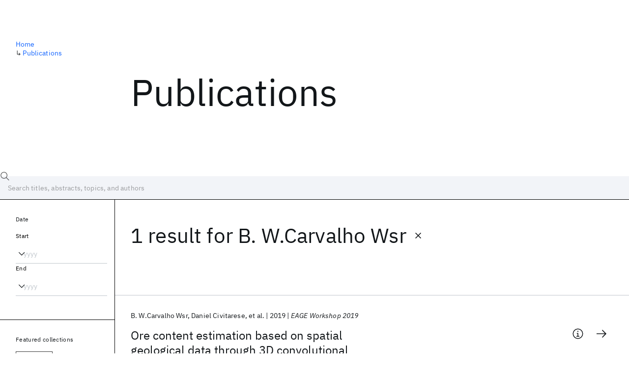

--- FILE ---
content_type: text/html; charset=utf-8
request_url: https://research.ibm.com/publications?author=13730
body_size: 5913
content:
<!DOCTYPE html><html lang="en-US"><head><meta charSet="utf-8" data-next-head=""/><title data-next-head="">Publications - IBM Research</title><meta name="description" content="Browse our catalog of recent publications authored by IBM researchers. This works shows why IBM is one of the most important contributors to modern computing." data-next-head=""/><meta name="robots" content="index,follow" data-next-head=""/><meta name="viewport" content="width=device-width,initial-scale=1" data-next-head=""/><link rel="canonical" href="https://research.ibm.com/publications" data-next-head=""/><link rel="icon" href="//www.ibm.com/favicon.ico" data-next-head=""/><link rel="alternate" type="application/rss+xml" href="/rss" data-next-head=""/><meta name="dcterms.date" content="2021-02-09" data-next-head=""/><meta name="dcterms.rights" content="© Copyright IBM Corp. 2021" data-next-head=""/><meta name="geo.country" content="US" data-next-head=""/><meta name="google-site-verification" content="O1nsbg1J1iAeYJK6HneffI0_RiLebmSPxfs5ESYNnwI" data-next-head=""/><meta property="og:title" content="Publications" data-next-head=""/><meta property="og:type" content="website" data-next-head=""/><meta property="og:url" content="https://research.ibm.com/publications?author=13730" data-next-head=""/><meta property="og:site_name" content="IBM Research" data-next-head=""/><meta property="og:locale" content="en_US" data-next-head=""/><meta property="og:description" content="Browse our catalog of recent publications authored by IBM researchers. This works shows why IBM is one of the most important contributors to modern computing." data-next-head=""/><meta property="og:image" content="https://research.ibm.com/_next/image?url=https%3A%2F%2Fresearch-website-prod-cms-uploads.s3.us.cloud-object-storage.appdomain.cloud%2Fabout_125b898c36.jpg&amp;w=1200&amp;q=75" data-next-head=""/><meta property="og:image:width" content="1200" data-next-head=""/><meta property="og:image:height" content="1200" data-next-head=""/><meta name="twitter:card" content="summary_large_image" data-next-head=""/><meta name="twitter:creator" content="@IBMResearch" data-next-head=""/><meta name="twitter:site" content="@IBMResearch" data-next-head=""/><meta name="twitter:title" content="Publications" data-next-head=""/><meta name="twitter:description" content="Browse our catalog of recent publications authored by IBM researchers. This works shows why IBM is one of the most important contributors to modern computing." data-next-head=""/><meta name="twitter:image" content="https://research.ibm.com/_next/image?url=https%3A%2F%2Fresearch-website-prod-cms-uploads.s3.us.cloud-object-storage.appdomain.cloud%2Fabout_125b898c36.jpg&amp;w=1200&amp;q=75" data-next-head=""/><link rel="preload" href="/_next/static/css/83e82bb5068e3ec1.css" as="style"/><link rel="stylesheet" href="/_next/static/css/83e82bb5068e3ec1.css" data-n-g=""/><link rel="preload" href="/_next/static/css/9f9371f9a2e6d139.css" as="style"/><link rel="stylesheet" href="/_next/static/css/9f9371f9a2e6d139.css" data-n-p=""/><noscript data-n-css=""></noscript><script defer="" nomodule="" src="/_next/static/chunks/polyfills-42372ed130431b0a.js"></script><script src="/_next/static/chunks/webpack-621b86cc29303a7e.js" defer=""></script><script src="/_next/static/chunks/framework-2f3de63929c73f88.js" defer=""></script><script src="/_next/static/chunks/main-4619739afe9c9888.js" defer=""></script><script src="/_next/static/chunks/pages/_app-2e0915f9852400ba.js" defer=""></script><script src="/_next/static/chunks/07c2d338-59950c787157217b.js" defer=""></script><script src="/_next/static/chunks/4653-2783c9aefa713848.js" defer=""></script><script src="/_next/static/chunks/8230-146887a2be142eea.js" defer=""></script><script src="/_next/static/chunks/1815-e22b3750d3308bf1.js" defer=""></script><script src="/_next/static/chunks/5376-0038d99c3458ca9b.js" defer=""></script><script src="/_next/static/chunks/7028-6b0bd0c950799339.js" defer=""></script><script src="/_next/static/chunks/8827-02e4b183afd13590.js" defer=""></script><script src="/_next/static/chunks/5868-a75a0d8eec4e6698.js" defer=""></script><script src="/_next/static/chunks/4749-fbf21db1db515e74.js" defer=""></script><script src="/_next/static/chunks/389-16ac84546d0607db.js" defer=""></script><script src="/_next/static/chunks/8154-f99aaecb0398d57c.js" defer=""></script><script src="/_next/static/chunks/2909-780452967ca78cbd.js" defer=""></script><script src="/_next/static/chunks/6333-ca3ff59e9cce55fb.js" defer=""></script><script src="/_next/static/chunks/9049-72ca9968804d3e2f.js" defer=""></script><script src="/_next/static/chunks/7362-95629764017b9a31.js" defer=""></script><script src="/_next/static/chunks/3339-fa57320dedfc8993.js" defer=""></script><script src="/_next/static/chunks/2347-393e3ac05f76ab50.js" defer=""></script><script src="/_next/static/chunks/2477-d09b813390fe5c16.js" defer=""></script><script src="/_next/static/chunks/7436-e1cddc30a65a44b4.js" defer=""></script><script src="/_next/static/chunks/pages/publications-8e0d5fa9ebf578a8.js" defer=""></script><script src="/_next/static/Uj79ZeGI6PV93gOJHsSdj/_buildManifest.js" defer=""></script><script src="/_next/static/Uj79ZeGI6PV93gOJHsSdj/_ssgManifest.js" defer=""></script></head><body><script>0</script><div id="__next"><main class="iBiIZ" data-testid="publications-landing" id="main-content"><div class="Fg24T"><div class="_8scO4 _2OuX" style="--row:1"><h1 class="HXv6W">Publications</h1></div><aside class="_8scO4 ioEqj" style="--row:1"><section class="hgUy9 GBlsk"><nav aria-label="breadcrumbs" class="GPgOh"><ol><li><a class="cds--link" href="/">Home</a></li><li><span class="Z6j5t" aria-hidden="true">↳<!-- --> </span><a class="cds--link" href="/publications">Publications</a></li></ol></nav></section></aside></div><div id="search-bar" class="J_l3M"><div class="w4fa1 yhJj_"><svg focusable="false" preserveAspectRatio="xMidYMid meet" fill="currentColor" width="16" height="16" viewBox="0 0 16 16" aria-hidden="true" class="cds--search-magnifier-icon nAibK" xmlns="http://www.w3.org/2000/svg"><path d="M15,14.3L10.7,10c1.9-2.3,1.6-5.8-0.7-7.7S4.2,0.7,2.3,3S0.7,8.8,3,10.7c2,1.7,5,1.7,7,0l4.3,4.3L15,14.3z M2,6.5 C2,4,4,2,6.5,2S11,4,11,6.5S9,11,6.5,11S2,9,2,6.5z"></path></svg><div class="cds--list-box__wrapper QXT3a"><div class="cds--combo-box cds--list-box cds--list-box--lg"><div class="cds--list-box__field"><input class="cds--text-input cds--text-input--empty" type="text" tabindex="0" aria-haspopup="listbox" aria-activedescendant="" aria-autocomplete="list" aria-controls="downshift-:R9n6H2:-menu" aria-expanded="false" autoComplete="off" id="search-bar-text" role="searchbox" aria-label="Choose an item" placeholder="Search titles, abstracts, topics, and authors" value=""/><button aria-controls="downshift-:R9n6H2:-menu" aria-expanded="false" id="downshift-:R9n6H2:-toggle-button" tabindex="-1" aria-label="Open" title="Open" class="cds--list-box__menu-icon" type="button"><svg focusable="false" preserveAspectRatio="xMidYMid meet" fill="currentColor" width="16" height="16" viewBox="0 0 16 16" aria-hidden="true" xmlns="http://www.w3.org/2000/svg"><path d="M8 11L3 6 3.7 5.3 8 9.6 12.3 5.3 13 6z"></path></svg></button></div><ul id="downshift-:R9n6H2:-menu" class="cds--list-box__menu" role="listbox" aria-labelledby="downshift-:R9n6H2:-label"></ul></div></div></div><div class="cds--dropdown__wrapper cds--list-box__wrapper IH1LF id4X7"><div id="search-bar-filter-by" class="cds--dropdown cds--dropdown--lg cds--list-box cds--list-box--lg"><button type="button" class="cds--list-box__field" title="Filter by" aria-activedescendant="" aria-controls="downshift-:R2n6H2:-menu" aria-expanded="false" aria-haspopup="listbox" aria-labelledby="downshift-:R2n6H2:-label" id="downshift-:R2n6H2:-toggle-button" role="combobox" tabindex="0"><span class="cds--list-box__label">Filter by</span><div class="cds--list-box__menu-icon"><svg focusable="false" preserveAspectRatio="xMidYMid meet" fill="currentColor" name="chevron--down" aria-label="Open menu" width="16" height="16" viewBox="0 0 16 16" role="img" xmlns="http://www.w3.org/2000/svg"><path d="M8 11L3 6 3.7 5.3 8 9.6 12.3 5.3 13 6z"></path><title>Open menu</title></svg></div></button><ul id="downshift-:R2n6H2:-menu" class="cds--list-box__menu" role="listbox" aria-labelledby="downshift-:R2n6H2:-label"></ul></div></div></div><div class="Fg24T Y5TZe RPesI ZRGUc"><div class="_8scO4 XcAHk _2OuX" style="--row:1"><div class="UWIre phoJl">1 result<!-- --> for <span class="KePOJ">B. W.Carvalho Wsr<button class="_8QzOq trQob cds--btn cds--btn--ghost cds--btn--icon-only" type="button"><svg focusable="false" preserveAspectRatio="xMidYMid meet" fill="currentColor" width="24" height="24" viewBox="0 0 32 32" aria-hidden="true" xmlns="http://www.w3.org/2000/svg"><path d="M17.4141 16L24 9.4141 22.5859 8 16 14.5859 9.4143 8 8 9.4141 14.5859 16 8 22.5859 9.4143 24 16 17.4141 22.5859 24 24 22.5859 17.4141 16z"></path></svg></button></span></div><ul class="zmCg4"><li class="Ebgvn GD4j_" style="--delay:0ms"><article class="zUjm_ E5NKX Mm0FT IFbRs" data-testid="publication-stripe"><h2 class="rdQt4 K8ayf"><a class="lZEWq" href="/publications/ore-content-estimation-based-on-spatial-geological-data-through-3d-convolutional-neural-networks">Ore content estimation based on spatial geological data through 3D convolutional neural networks</a></h2><ul class="_TBoz"><li class="rsBl_"><ul class="UMfn9"><li class="E5TRV">B. W.Carvalho Wsr</li><li class="E5TRV">Daniel Civitarese</li><li class="E5TRV">et al.</li></ul></li><li class="rsBl_">2019</li><li class="rsBl_ Fcb_q">EAGE Workshop 2019</li></ul><div class="_72cJw"><svg focusable="false" preserveAspectRatio="xMidYMid meet" fill="currentColor" width="24" height="24" viewBox="0 0 32 32" aria-hidden="true" class="aOLbP Q_1SM" xmlns="http://www.w3.org/2000/svg"><path d="M17 22L17 14 13 14 13 16 15 16 15 22 12 22 12 24 20 24 20 22 17 22zM16 8a1.5 1.5 0 101.5 1.5A1.5 1.5 0 0016 8z"></path><path d="M16,30A14,14,0,1,1,30,16,14,14,0,0,1,16,30ZM16,4A12,12,0,1,0,28,16,12,12,0,0,0,16,4Z"></path></svg><svg focusable="false" preserveAspectRatio="xMidYMid meet" fill="currentColor" width="24" height="24" viewBox="0 0 24 24" aria-hidden="true" class="aOLbP Y8ZiM" xmlns="http://www.w3.org/2000/svg"><path d="M14 4L12.9 5.1 18.9 11.2 2 11.2 2 12.8 18.9 12.8 12.9 18.9 14 20 22 12z"></path></svg></div></article></li></ul></div><aside class="_8scO4 ioEqj" style="--row:1"><div class="apRFG AfgG3 Vr9Tq _16ud0"><div class="kpySY"><div class="FOpJO oGtSN"><section class="hgUy9 N9Z8o"><h2 class="_2DMQw">Date</h2><div class="RyqKS"><div class="hmo8Q"><div class="QQdga"><div class="cds--list-box__wrapper tIGmc"><label class="cds--label" id="downshift-:R36v6H2:-label" for="year-range-start" dir="auto">Start</label><div class="cds--combo-box cds--list-box"><div class="cds--list-box__field"><input class="cds--text-input cds--text-input--empty" type="text" tabindex="0" aria-haspopup="listbox" aria-activedescendant="" aria-autocomplete="list" aria-controls="downshift-:R36v6H2:-menu" aria-expanded="false" aria-labelledby="downshift-:R36v6H2:-label" autoComplete="off" id="year-range-start" role="combobox" placeholder="yyyy" value=""/><button aria-controls="downshift-:R36v6H2:-menu" aria-expanded="false" id="downshift-:R36v6H2:-toggle-button" tabindex="-1" aria-label="Open" title="Open" class="cds--list-box__menu-icon" type="button"><svg focusable="false" preserveAspectRatio="xMidYMid meet" fill="currentColor" width="16" height="16" viewBox="0 0 16 16" aria-hidden="true" xmlns="http://www.w3.org/2000/svg"><path d="M8 11L3 6 3.7 5.3 8 9.6 12.3 5.3 13 6z"></path></svg></button></div><ul id="downshift-:R36v6H2:-menu" class="cds--list-box__menu" role="listbox" aria-labelledby="downshift-:R36v6H2:-label"></ul></div></div></div></div><div class="qObvt"><div class="QQdga"><div class="cds--list-box__wrapper tIGmc"><label class="cds--label" id="downshift-:R56v6H2:-label" for="year-range-end" dir="auto">End</label><div class="cds--combo-box cds--list-box"><div class="cds--list-box__field"><input class="cds--text-input cds--text-input--empty" type="text" tabindex="0" aria-haspopup="listbox" aria-activedescendant="" aria-autocomplete="list" aria-controls="downshift-:R56v6H2:-menu" aria-expanded="false" aria-labelledby="downshift-:R56v6H2:-label" autoComplete="off" id="year-range-end" role="combobox" placeholder="yyyy" value=""/><button aria-controls="downshift-:R56v6H2:-menu" aria-expanded="false" id="downshift-:R56v6H2:-toggle-button" tabindex="-1" aria-label="Open" title="Open" class="cds--list-box__menu-icon" type="button"><svg focusable="false" preserveAspectRatio="xMidYMid meet" fill="currentColor" width="16" height="16" viewBox="0 0 16 16" aria-hidden="true" xmlns="http://www.w3.org/2000/svg"><path d="M8 11L3 6 3.7 5.3 8 9.6 12.3 5.3 13 6z"></path></svg></button></div><ul id="downshift-:R56v6H2:-menu" class="cds--list-box__menu" role="listbox" aria-labelledby="downshift-:R56v6H2:-label"></ul></div></div></div></div></div></section><section class="hgUy9 v7pWz N9Z8o"><h2 class="eG9du">Featured collections</h2><ul class="erAjw XsMPR VPCjD e90yg NZx5r RIahc"><li class="tAqXo SltpH rQp5_ XB7Ya uC739"><button class="cds--tag cds--tag--operational qvDkO JPTsZ cds--tag--outline" id="tag-id-:R3av6:" type="button" data-testid="operational-tag"><span title="" class="" dir="auto"><span title="AAAI 2026" class="cds--tag__label" dir="auto">AAAI 2026</span></span></button></li><li class="tAqXo SltpH rQp5_ XB7Ya uC739"><button class="cds--tag cds--tag--operational qvDkO JPTsZ cds--tag--outline" id="tag-id-:R5av6:" type="button" data-testid="operational-tag"><span title="" class="" dir="auto"><span title="AGU 2025" class="cds--tag__label" dir="auto">AGU 2025</span></span></button></li><li class="tAqXo SltpH rQp5_ XB7Ya uC739"><button class="cds--tag cds--tag--operational qvDkO JPTsZ cds--tag--outline" id="tag-id-:R7av6:" type="button" data-testid="operational-tag"><span title="" class="" dir="auto"><span title="IEDM 2025" class="cds--tag__label" dir="auto">IEDM 2025</span></span></button></li><li class="tAqXo SltpH rQp5_ XB7Ya uC739"><button class="cds--tag cds--tag--operational qvDkO JPTsZ cds--tag--outline" id="tag-id-:R9av6:" type="button" data-testid="operational-tag"><span title="" class="" dir="auto"><span title="NeurIPS 2025" class="cds--tag__label" dir="auto">NeurIPS 2025</span></span></button></li><li class="tAqXo SltpH rQp5_ XB7Ya uC739"><button class="cds--tag cds--tag--operational qvDkO JPTsZ cds--tag--outline" id="tag-id-:Rbav6:" type="button" data-testid="operational-tag"><span title="" class="" dir="auto"><span title="MRS Fall Meeting 2025" class="cds--tag__label" dir="auto">MRS Fall Meeting 2025</span></span></button></li><li class="tAqXo SltpH rQp5_ XB7Ya uC739"><button class="cds--tag cds--tag--operational qvDkO JPTsZ cds--tag--outline" id="tag-id-:Rdav6:" type="button" data-testid="operational-tag"><span title="" class="" dir="auto"><span title="ASE 2025" class="cds--tag__label" dir="auto">ASE 2025</span></span></button></li></ul></section><section class="hgUy9 v7pWz N9Z8o"><h2 class="eG9du">Popular topics</h2><ul class="erAjw XsMPR VPCjD e90yg NZx5r RIahc"><li class="tAqXo SltpH rQp5_ XB7Ya uC739"><button class="cds--tag cds--tag--operational qvDkO JPTsZ cds--tag--green" id="tag-id-:R3ev6:" type="button" data-testid="operational-tag"><span title="" class="" dir="auto"><span title="AI Hardware" class="cds--tag__label" dir="auto">AI Hardware</span></span></button></li><li class="tAqXo SltpH rQp5_ XB7Ya uC739"><button class="cds--tag cds--tag--operational qvDkO JPTsZ cds--tag--green" id="tag-id-:R5ev6:" type="button" data-testid="operational-tag"><span title="" class="" dir="auto"><span title="Foundation Models" class="cds--tag__label" dir="auto">Foundation Models</span></span></button></li><li class="tAqXo SltpH rQp5_ XB7Ya uC739"><button class="cds--tag cds--tag--operational qvDkO JPTsZ cds--tag--green" id="tag-id-:R7ev6:" type="button" data-testid="operational-tag"><span title="" class="" dir="auto"><span title="Machine Learning" class="cds--tag__label" dir="auto">Machine Learning</span></span></button></li><li class="tAqXo SltpH rQp5_ XB7Ya uC739"><button class="cds--tag cds--tag--operational qvDkO JPTsZ cds--tag--green" id="tag-id-:R9ev6:" type="button" data-testid="operational-tag"><span title="" class="" dir="auto"><span title="Materials Discovery" class="cds--tag__label" dir="auto">Materials Discovery</span></span></button></li><li class="tAqXo SltpH rQp5_ XB7Ya uC739"><button class="cds--tag cds--tag--operational qvDkO JPTsZ cds--tag--green" id="tag-id-:Rbev6:" type="button" data-testid="operational-tag"><span title="" class="" dir="auto"><span title="Quantum Safe" class="cds--tag__label" dir="auto">Quantum Safe</span></span></button></li><li class="tAqXo SltpH rQp5_ XB7Ya uC739"><button class="cds--tag cds--tag--operational qvDkO JPTsZ cds--tag--green" id="tag-id-:Rdev6:" type="button" data-testid="operational-tag"><span title="" class="" dir="auto"><span title="Quantum Software" class="cds--tag__label" dir="auto">Quantum Software</span></span></button></li><li class="tAqXo SltpH rQp5_ XB7Ya uC739"><button class="cds--tag cds--tag--operational qvDkO JPTsZ cds--tag--green" id="tag-id-:Rfev6:" type="button" data-testid="operational-tag"><span title="" class="" dir="auto"><span title="Quantum Systems" class="cds--tag__label" dir="auto">Quantum Systems</span></span></button></li><li class="tAqXo SltpH rQp5_ XB7Ya uC739"><button class="cds--tag cds--tag--operational qvDkO JPTsZ cds--tag--green" id="tag-id-:Rhev6:" type="button" data-testid="operational-tag"><span title="" class="" dir="auto"><span title="Semiconductors" class="cds--tag__label" dir="auto">Semiconductors</span></span></button></li></ul></section></div></div></div></aside></div></main></div><script id="__NEXT_DATA__" type="application/json">{"props":{"pageProps":{"envProps":{"cosCdn":"https://d35x6597f7j1wm.cloudfront.net/","cosUrl":"https://research-website-prod-cms-uploads.s3.us.cloud-object-storage.appdomain.cloud/","publicEnv":"production","publicUrl":"https://research.ibm.com/"},"initialApolloState":{"UploadFile:866":{"__typename":"UploadFile","alternativeText":"","height":800,"id":"866","url":"https://research-website-prod-cms-uploads.s3.us.cloud-object-storage.appdomain.cloud/about_125b898c36.jpg","width":800},"ComponentSharedSeo:6":{"__typename":"ComponentSharedSeo","canonicalURL":null,"metaDescription":"Browse our catalog of recent publications authored by IBM researchers. This works shows why IBM is one of the most important contributors to modern computing.","id":"6","metaImage":{"__ref":"UploadFile:866"},"metaRobots":null,"metaSocial":[],"metaTitle":"Publications"},"PublicationsPage:1":{"__typename":"PublicationsPage","id":"1","seo":{"__ref":"ComponentSharedSeo:6"}},"ROOT_QUERY":{"__typename":"Query","publicationsPage":{"__ref":"PublicationsPage:1"},"publications({\"after\":\"-1\",\"filterBy\":{\"author\":\"13730\"},\"first\":10,\"sortBy\":\"NEWEST\"})":{"__typename":"QueryPublications_Connection","totalCount":1,"nodes":[{"__ref":"Publication:3431"}],"featuredFilters":{"__typename":"FeaturedFilters","tags":[{"__typename":"FeaturedFilterTag","value":{"__ref":"Tag:8"}},{"__typename":"FeaturedFilterTag","value":{"__ref":"Tag:167"}},{"__typename":"FeaturedFilterTag","value":{"__ref":"Tag:24"}},{"__typename":"FeaturedFilterTag","value":{"__ref":"Tag:78"}},{"__typename":"FeaturedFilterTag","value":{"__ref":"Tag:236"}},{"__typename":"FeaturedFilterTag","value":{"__ref":"Tag:43"}},{"__typename":"FeaturedFilterTag","value":{"__ref":"Tag:41"}},{"__typename":"FeaturedFilterTag","value":{"__ref":"Tag:51"}}],"sourceInstances":[{"__typename":"FeaturedFilterSourceInstance","value":{"__ref":"SourceInstance:24373"}},{"__typename":"FeaturedFilterSourceInstance","value":{"__ref":"SourceInstance:24314"}},{"__typename":"FeaturedFilterSourceInstance","value":{"__ref":"SourceInstance:24339"}},{"__typename":"FeaturedFilterSourceInstance","value":{"__ref":"SourceInstance:24247"}},{"__typename":"FeaturedFilterSourceInstance","value":{"__ref":"SourceInstance:24263"}},{"__typename":"FeaturedFilterSourceInstance","value":{"__ref":"SourceInstance:24198"}}]}},"author({\"id\":\"13730\"})":{"__ref":"Author:13730"}},"AuthorName:14782":{"__typename":"AuthorName","firstName":"B. W.Carvalho","firstNameInitials":"B.W.C.","lastName":"Wsr","author":{"__typename":"Author","ibmer":null},"id":"14782"},"AuthorName:2612":{"__typename":"AuthorName","firstName":"Daniel","firstNameInitials":"D.","lastName":"Civitarese","author":{"__typename":"Author","ibmer":null},"id":"2612"},"AuthorName:6168":{"__typename":"AuthorName","firstName":"Daniela","firstNameInitials":"D.","lastName":"Szwarcman","author":{"__typename":"Author","ibmer":null},"id":"6168"},"AuthorName:1693":{"__typename":"AuthorName","firstName":"Paulo","firstNameInitials":"P.","lastName":"Cavalin","author":{"__typename":"Author","ibmer":null},"id":"1693"},"AuthorName:7744":{"__typename":"AuthorName","firstName":"Bianca","firstNameInitials":"B.","lastName":"Zadrozny","author":{"__typename":"Author","ibmer":null},"id":"7744"},"AuthorName:17564":{"__typename":"AuthorName","firstName":"Marcio","firstNameInitials":"M.","lastName":"Moreno","author":{"__typename":"Author","ibmer":null},"id":"17564"},"AuthorName:14783":{"__typename":"AuthorName","firstName":"S.","firstNameInitials":"S.","lastName":"Marsden","author":{"__typename":"Author","ibmer":null},"id":"14783"},"Publication:3431":{"__typename":"Publication","abstract":"Current tools for identifying new exploration targets for gold are built for geologists to manually interpret data acquired from different sources. Scaling this approach to larger projects is not a trivial task. One possibility to tackle this problem is to use data-driven predictive modeling to discover relationships in the data which can then be applied throughout a mine to more readily identify exploration targets. Here, we propose a methodology based on machine learning that takes as input data points in space describing measured geological information in a mine, correlates this with the level of gold mineralization in known places through a 3D convolutional neural network, and uses the obtained model to estimate the level of gold mineralization in every region of the mine that has available geological information. We compare the obtained model with a baseline model and show that it outperforms the baseline in all the metrics used, providing a much more accurate estimate of presence of economic gold for geologists in their investigations.","authors":[{"__typename":"PublicationHasAuthorName","authorName":{"__ref":"AuthorName:14782"}},{"__typename":"PublicationHasAuthorName","authorName":{"__ref":"AuthorName:2612"}},{"__typename":"PublicationHasAuthorName","authorName":{"__ref":"AuthorName:6168"}},{"__typename":"PublicationHasAuthorName","authorName":{"__ref":"AuthorName:1693"}},{"__typename":"PublicationHasAuthorName","authorName":{"__ref":"AuthorName:7744"}},{"__typename":"PublicationHasAuthorName","authorName":{"__ref":"AuthorName:17564"}},{"__typename":"PublicationHasAuthorName","authorName":{"__ref":"AuthorName:14783"}}],"id":"3431","linkCode":null,"publishedMeta":{"__typename":"PublishedMeta","source":"EAGE Workshop 2019","year":"2019"},"slug":"ore-content-estimation-based-on-spatial-geological-data-through-3d-convolutional-neural-networks","title":"Ore content estimation based on spatial geological data through 3D convolutional neural networks"},"Tag:8":{"__typename":"Tag","id":"8","name":"AI Hardware","slug":"ai-hardware"},"Tag:167":{"__typename":"Tag","id":"167","name":"Foundation Models","slug":"foundation-models"},"Tag:24":{"__typename":"Tag","id":"24","name":"Machine Learning","slug":"machine-learning"},"Tag:78":{"__typename":"Tag","id":"78","name":"Materials Discovery","slug":"materials-discovery"},"Tag:236":{"__typename":"Tag","id":"236","name":"Quantum Safe","slug":"quantum-safe-cryptography-and-migration"},"Tag:43":{"__typename":"Tag","id":"43","name":"Quantum Software","slug":"quantum-circuits-and-software"},"Tag:41":{"__typename":"Tag","id":"41","name":"Quantum Systems","slug":"quantum-hardware"},"Tag:51":{"__typename":"Tag","id":"51","name":"Semiconductors","slug":"semiconductors"},"SourceInstance:24373":{"__typename":"SourceInstance","id":"24373","name":"AAAI 2026"},"SourceInstance:24314":{"__typename":"SourceInstance","id":"24314","name":"AGU 2025"},"SourceInstance:24339":{"__typename":"SourceInstance","id":"24339","name":"IEDM 2025"},"SourceInstance:24247":{"__typename":"SourceInstance","id":"24247","name":"NeurIPS 2025"},"SourceInstance:24263":{"__typename":"SourceInstance","id":"24263","name":"MRS Fall Meeting 2025"},"SourceInstance:24198":{"__typename":"SourceInstance","id":"24198","name":"ASE 2025"},"Author:13730":{"__typename":"Author","id":"13730","ibmer":null,"primaryAuthorName":{"__typename":"AuthorName","firstName":"B. W.Carvalho","firstNameInitials":"B.W.C.","lastName":"Wsr"}}},"messages":{"careers":{"title":"Careers"},"euProjects":{"title":"EU-Funded Projects"},"home":{"title":"Home"},"labs":{"locations":{"address":"Address","addressLink":"Get directions","ibmerContactBusiness":"Business development and relations","ibmerContactMedia":"Media relations","phone":"In-country","tableOfContentsTitle":"Location details","title":"Location"},"researchAreas":{"seeMore":"Learn more about {topic}"},"teams":{"seeMore":"View all team members"},"title":"Labs"},"memberships":{"features":{"title":"Features"}},"projects":{"stripes":{"seeMore":"View more projects"},"title":"Projects"},"publications":{"title":"Publications"},"resources":{"blogPosts":{"source":"IBM Research Blog"},"types":{"blogPost":"Blog Post","interview":"Interview","news":"News","paper":"Paper","podcast":"Podcast","presentation":"Presentation","useCase":"Use case"}},"tablesOfContents":{"overview":"Overview"}}},"__N_SSP":true},"page":"/publications","query":{"author":"13730"},"buildId":"Uj79ZeGI6PV93gOJHsSdj","isFallback":false,"isExperimentalCompile":false,"gssp":true,"locale":"us-en","locales":["us-en","jp-ja"],"defaultLocale":"us-en","scriptLoader":[]}</script></body></html>